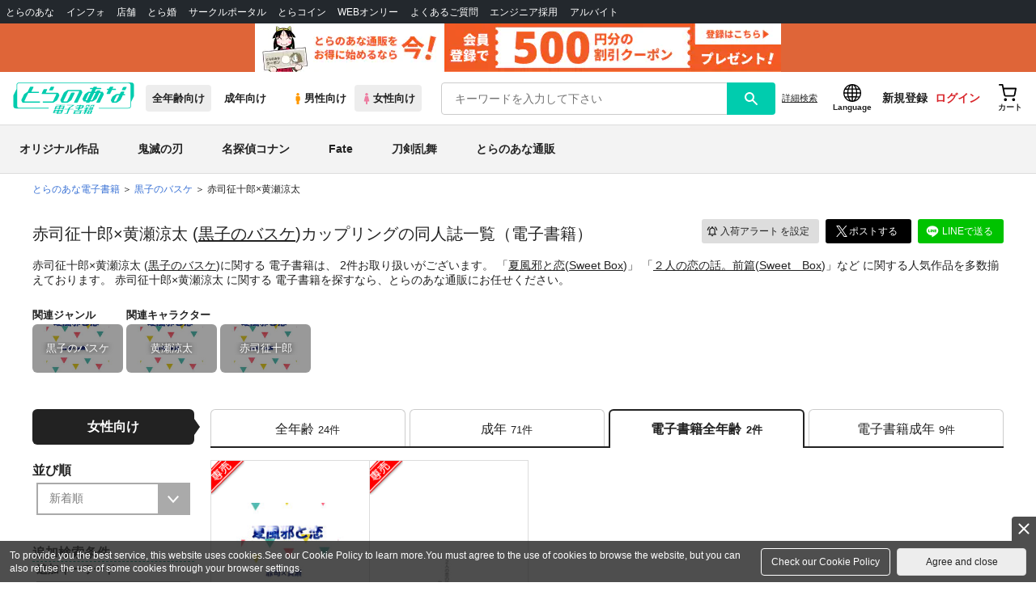

--- FILE ---
content_type: text/javascript
request_url: https://cdn-contents.toranoana.jp/static/partsfiles/scripts/customer_information_core.js?v=20260116150900
body_size: 1348
content:
function customerInformation(env_param) {
  var cookies = document.cookie.split(";");
  if ($("#lf") && $("#lf").val()) {
    newCouponCheck(cookies);
  }
  cartInfo(cookies, env_param);
  cartStockFew(cookies, env_param);
  favoriteStockFew(cookies);
  cookies = document.cookie.split(";");
  customerInformationCartExistsCheck(
    getCookieValue("cexists", cookies),
    getCookieValue("csfew", cookies)
  );
  customerInformationFavoriteExistsCheck(getCookieValue("fsfew", cookies));
}

function getCookieValue(key, cookies) {
  for (let cookie of cookies) {
    var cookiesArray = cookie.split("=");
    if (cookiesArray[0].trim() == key) {
      return cookiesArray[1];
    }
  }
  return "";
}
function cartInfo(cookies, env_param) {
  var value = getCookieValue("cexists", cookies);
  if (value === "0" || value === "1") {
    return;
  } else {
    var successFunction = function (data, messages) {
      cookies = document.cookie.split(";");
      customerInformationCartExistsCheck(
        getCookieValue("cexists", cookies),
        getCookieValue("csfew", cookies)
      );
    };
    var parameters = createBaseParametersForAjaxApi(
      "catalog",
      "cart_item",
      "exists"
    );
    parameters.ignoreTransactionToken = env_param;
    var functions = createAjaxFunctions(null, null, successFunction);
    var param = {
      parameters: parameters,
      functions: functions,
      uri: "/catalog/cart_item/exists/",
      dataType: "json",
      async: true,
    };
    sendAjaxToApi(param);
  }
}
function customerInformationCartExistsCheck(existsCheck, stockCheck) {
  if (existsCheck === "0") {
    customerInformationCartNotExists();
    customerInformationCartNotStockFew();
  } else if (existsCheck === "1" && stockCheck === "0") {
    customerInformationCartExists();
    customerInformationCartNotStockFew();
  } else if (existsCheck === "1" && stockCheck === "1") {
    customerInformationCartStockFew();
    customerInformationCartNotExists();
  } else {
    customerInformationCartNotExists();
    customerInformationCartNotExists();
  }
}
function customerInformationCartExists() {
  $("#header-icon-dot-cart-pc").css("display", "inline");
  $("#header-icon-dot-cart-sp").css("display", "inline");
}
function customerInformationCartNotExists() {
  $("#header-icon-dot-cart-pc").css("display", "none");
  $("#header-icon-dot-cart-sp").css("display", "none");
}

function cartStockFew(cookies, env_param) {
  var value = getCookieValue("csfew", cookies);
  if (value === "0" || value === "1") {
    return;
  } else {
    var successFunction = function (data, messages) {
      cookies = document.cookie.split(";");
      customerInformationCartExistsCheck(
        getCookieValue("cexists", cookies),
        getCookieValue("csfew", cookies)
      );
    };
    var parameters = createBaseParametersForAjaxApi(
      "catalog",
      "cart_item",
      "info"
    );
    parameters.ignoreTransactionToken = env_param;
    var functions = createAjaxFunctions(null, null, successFunction);
    var param = {
      parameters: parameters,
      functions: functions,
      uri: "/catalog/cart_item/info/",
      dataType: "json",
      async: true,
    };
    sendAjaxToApi(param);
  }
}
function customerInformationCartStockFewCheck(value) {
  if (value === "0") {
    customerInformationCartNotStockFew();
  } else if (value === "1") {
    customerInformationCartStockFew();
  }
}
function customerInformationCartStockFew() {
  $("#header-icon-badge-cart-pc").css("display", "inline");
  $("#header-icon-badge-cart-sp").css("display", "inline");
}
function customerInformationCartNotStockFew() {
  $("#header-icon-badge-cart-pc").css("display", "none");
  $("#header-icon-badge-cart-sp").css("display", "none");
}

function newCouponCheck(cookies) {
  var value = getCookieValue("cac", cookies);
  var date = new Date();
  date.setHours(date.getHours() - 6);
  var check = false;
  try {
    const year = parseInt(value.substring(0, 4));
    const month = parseInt(value.substring(4, 6));
    const day = parseInt(value.substring(6, 8));
    const hour = parseInt(value.substring(8, 10));
    const min = parseInt(value.substring(10, 12));
    const sec = parseInt(value.substring(12, 14));
    var checkDate = new Date(year, month - 1, day, hour, min, sec);
    if (isNaN(checkDate) || checkDate.getTime() < date.getTime()) {
      check = true;
    }
  } catch (e) {
    check = true;
  }
  if (check) {
    var successFunction = function (data, messages) {
      cookies = document.cookie.split(";");
      if (data.couponConfirm != null) {
        var couponDiscount = "";
        if (data.couponConfirm.couponDiscountType == 1) {
          couponDiscount = data.couponConfirm.couponDiscount + "円引き";
        } else if (data.couponConfirm.couponDiscountType == 2) {
          return;
        } else if (data.couponConfirm.couponDiscountType == 3) {
          couponDiscount = "送料当社負担";
        } else {
          return;
        }
        var couponName = data.couponConfirm.couponName;
        $("#couponDiscount").text(couponDiscount);
        $("#couponName").text(couponName);
        $.fn.modalInit();
        var modal = document.getElementById("modal-coupon");
        $(modal).fadeIn(300);
        return false;
      }
    };
    var parameters = createBaseParametersForAjaxApi(
      "mypage",
      "check_new",
      "coupon"
    );
    var functions = createAjaxFunctions(null, null, successFunction);
    var param = {
      parameters: parameters,
      functions: functions,
      uri: "/mypage/check_new/coupon/",
      dataType: "json",
      async: true,
    };
    sendAjaxToApi(param);
  }
}
function favoriteStockFew(cookies) {
  var value = getCookieValue("fsfew", cookies);
  if (value === "0" || value === "1") {
    var path = location.pathname;
    if (
      path.indexOf("/ec/app/mypage") == 0 ||
      path.indexOf("/ec/app/cart") == 0 ||
      path.indexOf("/ec/app/order") == 0 ||
      path.indexOf("/ec/app/customer") == 0
    ) {
      document.cookie =
        "fsfew=" +
        value +
        "; max-age=3600;path =/;secure;domain=.toranoana.jp;samesite=Lax;";
    }
    return;
  } else {
    var successFunction = function (data, messages) {
      cookies = document.cookie.split(";");
      customerInformationFavoriteExistsCheck(getCookieValue("fsfew", cookies));
    };
    var parameters = createBaseParametersForAjaxApi(
      "mypage",
      "favorite_list",
      "info"
    );
    var functions = createAjaxFunctions(null, null, successFunction);
    var param = {
      parameters: parameters,
      functions: functions,
      uri: "/mypage/favorite_list/info/",
      dataType: "json",
      async: true,
    };
    sendAjaxToApi(param);
  }
}

function customerInformationFavoriteExistsCheck(stockCheck) {
  if (stockCheck === "0") {
    customerInformationFavoriteNotStockFew();
  } else if (stockCheck === "1") {
    customerInformationFavoriteStockFew();
  } else {
    customerInformationFavoriteNotStockFew();
  }
}

function customerInformationFavoriteStockFew() {
  $(".header-icon-badge-f-pc").css("display", "inline");
}
function customerInformationFavoriteNotStockFew() {
  $(".header-icon-badge-f-pc").css("display", "none");
}


--- FILE ---
content_type: text/javascript
request_url: https://cdn-contents.toranoana.jp/static/partsfiles/scripts/crfunction.js?v=20260116150900
body_size: 376
content:
/**
 * カード情報連携
 */
function sendCartInfo(action) {
  var cartInfoParameters = createBaseParametersForAjaxApi(
    "catalog",
    "cr_info",
    "get"
  );
  cartInfoParameters.ignoreTransactionToken = true;
  sendAjaxToApi({
    parameters: cartInfoParameters,
    functions: createAjaxFunctions(
      function () {},
      function () {},
      function (result, messages, html) {
        var key = result.customerCode;
        if (key != null) {
          var data = {};
          for (let i = 0; i < result.commodityCrInfoList.length; i++) {
            let ordinal = i + 1;
            data["item" + ordinal] =
              result.commodityCrInfoList[i].commodityCode;
            data["item" + ordinal + "_qty"] =
              result.commodityCrInfoList[i].quantity;
            data["item" + ordinal + "_price"] =
              result.commodityCrInfoList[i].retailPrice;
          }
          var token = "mG5NjU-5Sok_";
          PAC_CR_CART.Send(action, key, data, token);
        }
      }
    ),
    uri: "/catalog/cr_info/get/",
    dataType: "json",
    async: true,
  });
}
